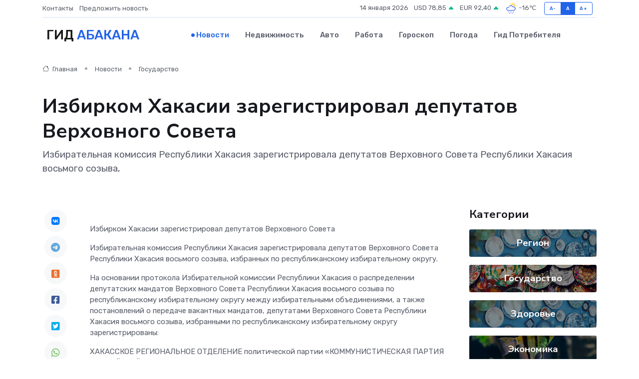

--- FILE ---
content_type: text/html; charset=UTF-8
request_url: https://abakan-gid.ru/news/gosudarstvo/izbirkom-hakasii-zaregistriroval-deputatov-verhovnogo-soveta.htm
body_size: 10010
content:
<!DOCTYPE html>
<html lang="ru">
<head>
	<meta charset="utf-8">
	<meta name="csrf-token" content="bXTbvyuGwyKDqQsyhdVr01TGLN5fN7P5WWL1pxVm">
    <meta http-equiv="X-UA-Compatible" content="IE=edge">
    <meta name="viewport" content="width=device-width, initial-scale=1">
    <title>Избирком Хакасии зарегистрировал депутатов Верховного Совета - новости Абакана</title>
    <meta name="description" property="description" content="Избирательная комиссия Республики Хакасия зарегистрировала депутатов Верховного Совета Республики Хакасия восьмого созыва,">
    
    <meta property="fb:pages" content="105958871990207" />
    <link rel="shortcut icon" type="image/x-icon" href="https://abakan-gid.ru/favicon.svg">
    <link rel="canonical" href="https://abakan-gid.ru/news/gosudarstvo/izbirkom-hakasii-zaregistriroval-deputatov-verhovnogo-soveta.htm">
    <link rel="preconnect" href="https://fonts.gstatic.com">
    <link rel="dns-prefetch" href="https://fonts.googleapis.com">
    <link rel="dns-prefetch" href="https://pagead2.googlesyndication.com">
    <link rel="dns-prefetch" href="https://res.cloudinary.com">
    <link href="https://fonts.googleapis.com/css2?family=Nunito+Sans:wght@400;700&family=Rubik:wght@400;500;700&display=swap" rel="stylesheet">
    <link rel="stylesheet" type="text/css" href="https://abakan-gid.ru/assets/font-awesome/css/all.min.css">
    <link rel="stylesheet" type="text/css" href="https://abakan-gid.ru/assets/bootstrap-icons/bootstrap-icons.css">
    <link rel="stylesheet" type="text/css" href="https://abakan-gid.ru/assets/tiny-slider/tiny-slider.css">
    <link rel="stylesheet" type="text/css" href="https://abakan-gid.ru/assets/glightbox/css/glightbox.min.css">
    <link rel="stylesheet" type="text/css" href="https://abakan-gid.ru/assets/plyr/plyr.css">
    <link id="style-switch" rel="stylesheet" type="text/css" href="https://abakan-gid.ru/assets/css/style.css">
    <link rel="stylesheet" type="text/css" href="https://abakan-gid.ru/assets/css/style2.css">

    <meta name="twitter:card" content="summary">
    <meta name="twitter:site" content="@mysite">
    <meta name="twitter:title" content="Избирком Хакасии зарегистрировал депутатов Верховного Совета - новости Абакана">
    <meta name="twitter:description" content="Избирательная комиссия Республики Хакасия зарегистрировала депутатов Верховного Совета Республики Хакасия восьмого созыва,">
    <meta name="twitter:creator" content="@mysite">
    <meta name="twitter:image:src" content="https://abakan-gid.ru/images/logo.gif">
    <meta name="twitter:domain" content="abakan-gid.ru">
    <meta name="twitter:card" content="summary_large_image" /><meta name="twitter:image" content="https://abakan-gid.ru/images/logo.gif">

    <meta property="og:url" content="http://abakan-gid.ru/news/gosudarstvo/izbirkom-hakasii-zaregistriroval-deputatov-verhovnogo-soveta.htm">
    <meta property="og:title" content="Избирком Хакасии зарегистрировал депутатов Верховного Совета - новости Абакана">
    <meta property="og:description" content="Избирательная комиссия Республики Хакасия зарегистрировала депутатов Верховного Совета Республики Хакасия восьмого созыва,">
    <meta property="og:type" content="website">
    <meta property="og:image" content="https://abakan-gid.ru/images/logo.gif">
    <meta property="og:locale" content="ru_RU">
    <meta property="og:site_name" content="Гид Абакана">
    

    <link rel="image_src" href="https://abakan-gid.ru/images/logo.gif" />

    <link rel="alternate" type="application/rss+xml" href="https://abakan-gid.ru/feed" title="Абакан: гид, новости, афиша">
        <script async src="https://pagead2.googlesyndication.com/pagead/js/adsbygoogle.js"></script>
    <script>
        (adsbygoogle = window.adsbygoogle || []).push({
            google_ad_client: "ca-pub-0899253526956684",
            enable_page_level_ads: true
        });
    </script>
        
    
    
    
    <script>if (window.top !== window.self) window.top.location.replace(window.self.location.href);</script>
    <script>if(self != top) { top.location=document.location;}</script>

<!-- Google tag (gtag.js) -->
<script async src="https://www.googletagmanager.com/gtag/js?id=G-71VQP5FD0J"></script>
<script>
  window.dataLayer = window.dataLayer || [];
  function gtag(){dataLayer.push(arguments);}
  gtag('js', new Date());

  gtag('config', 'G-71VQP5FD0J');
</script>
</head>
<body>
<script type="text/javascript" > (function(m,e,t,r,i,k,a){m[i]=m[i]||function(){(m[i].a=m[i].a||[]).push(arguments)}; m[i].l=1*new Date();k=e.createElement(t),a=e.getElementsByTagName(t)[0],k.async=1,k.src=r,a.parentNode.insertBefore(k,a)}) (window, document, "script", "https://mc.yandex.ru/metrika/tag.js", "ym"); ym(53663872, "init", {}); ym(86840228, "init", { clickmap:true, trackLinks:true, accurateTrackBounce:true, webvisor:true });</script> <noscript><div><img src="https://mc.yandex.ru/watch/53663872" style="position:absolute; left:-9999px;" alt="" /><img src="https://mc.yandex.ru/watch/86840228" style="position:absolute; left:-9999px;" alt="" /></div></noscript>
<script type="text/javascript">
    new Image().src = "//counter.yadro.ru/hit?r"+escape(document.referrer)+((typeof(screen)=="undefined")?"":";s"+screen.width+"*"+screen.height+"*"+(screen.colorDepth?screen.colorDepth:screen.pixelDepth))+";u"+escape(document.URL)+";h"+escape(document.title.substring(0,150))+";"+Math.random();
</script>
<!-- Rating@Mail.ru counter -->
<script type="text/javascript">
var _tmr = window._tmr || (window._tmr = []);
_tmr.push({id: "3138453", type: "pageView", start: (new Date()).getTime()});
(function (d, w, id) {
  if (d.getElementById(id)) return;
  var ts = d.createElement("script"); ts.type = "text/javascript"; ts.async = true; ts.id = id;
  ts.src = "https://top-fwz1.mail.ru/js/code.js";
  var f = function () {var s = d.getElementsByTagName("script")[0]; s.parentNode.insertBefore(ts, s);};
  if (w.opera == "[object Opera]") { d.addEventListener("DOMContentLoaded", f, false); } else { f(); }
})(document, window, "topmailru-code");
</script><noscript><div>
<img src="https://top-fwz1.mail.ru/counter?id=3138453;js=na" style="border:0;position:absolute;left:-9999px;" alt="Top.Mail.Ru" />
</div></noscript>
<!-- //Rating@Mail.ru counter -->

<header class="navbar-light navbar-sticky header-static">
    <div class="navbar-top d-none d-lg-block small">
        <div class="container">
            <div class="d-md-flex justify-content-between align-items-center my-1">
                <!-- Top bar left -->
                <ul class="nav">
                    <li class="nav-item">
                        <a class="nav-link ps-0" href="https://abakan-gid.ru/contacts">Контакты</a>
                    </li>
                    <li class="nav-item">
                        <a class="nav-link ps-0" href="https://abakan-gid.ru/sendnews">Предложить новость</a>
                    </li>
                    
                </ul>
                <!-- Top bar right -->
                <div class="d-flex align-items-center">
                    
                    <ul class="list-inline mb-0 text-center text-sm-end me-3">
						<li class="list-inline-item">
							<span>14 января 2026</span>
						</li>
                        <li class="list-inline-item">
                            <a class="nav-link px-0" href="https://abakan-gid.ru/currency">
                                <span>USD 78,85 <i class="bi bi-caret-up-fill text-success"></i></span>
                            </a>
						</li>
                        <li class="list-inline-item">
                            <a class="nav-link px-0" href="https://abakan-gid.ru/currency">
                                <span>EUR 92,40 <i class="bi bi-caret-up-fill text-success"></i></span>
                            </a>
						</li>
						<li class="list-inline-item">
                            <a class="nav-link px-0" href="https://abakan-gid.ru/pogoda">
                                <svg xmlns="http://www.w3.org/2000/svg" width="25" height="25" viewBox="0 0 30 30"><path fill="#315EFB" d="M18 26a1 1 0 1 0 0 2 1 1 0 0 0 0-2m-6 0a1 1 0 1 0 0 2 1 1 0 0 0 0-2m9-3a1 1 0 1 0 0 2 1 1 0 0 0 0-2m-6 0a1 1 0 1 0 0 2 1 1 0 0 0 0-2m-5 1a1 1 0 1 1-2 0 1 1 0 0 1 2 0zM0 0v30V0zm30 0v30V0zm-4.964 13.066a4.948 4.948 0 0 1 0 5.868A4.99 4.99 0 0 1 20.99 21H8.507a4.49 4.49 0 0 1-3.64-1.86 4.458 4.458 0 0 1 0-5.281A4.491 4.491 0 0 1 8.506 12c.686 0 1.37.159 1.996.473a.5.5 0 0 1 .16.766l-.33.399a.502.502 0 0 1-.598.132 2.976 2.976 0 0 0-3.346.608 3.007 3.007 0 0 0 .334 4.532c.527.396 1.177.59 1.836.59H20.94a3.54 3.54 0 0 0 2.163-.711 3.497 3.497 0 0 0 1.358-3.206 3.45 3.45 0 0 0-.706-1.727A3.486 3.486 0 0 0 20.99 12.5c-.07 0-.138.016-.208.02-.328.02-.645.085-.947.192a.496.496 0 0 1-.63-.287 4.637 4.637 0 0 0-.445-.874 4.495 4.495 0 0 0-.584-.733A4.461 4.461 0 0 0 14.998 9.5a4.46 4.46 0 0 0-3.177 1.318 2.326 2.326 0 0 0-.135.147.5.5 0 0 1-.592.131 5.78 5.78 0 0 0-.453-.19.5.5 0 0 1-.21-.79A5.97 5.97 0 0 1 14.998 8a5.97 5.97 0 0 1 4.237 1.757c.398.399.704.85.966 1.319.262-.042.525-.076.79-.076a4.99 4.99 0 0 1 4.045 2.066zM0 0v30V0zm30 0v30V0z"></path><path fill="#FFC000" d="M25.335 3.313a.5.5 0 0 0-.708 0l-1.414 1.414a.5.5 0 0 0 0 .707l.354.353a.5.5 0 0 0 .707 0l1.413-1.414a.5.5 0 0 0 0-.707l-.352-.353zm-10.958 0a.5.5 0 0 0-.708 0l-.353.353a.5.5 0 0 0 0 .707l1.414 1.414a.5.5 0 0 0 .707 0l.354-.353a.5.5 0 0 0 0-.707l-1.414-1.414zM25.501 8.75a.5.5 0 0 0-.5.5v.5a.5.5 0 0 0 .5.5h2a.5.5 0 0 0 .499-.5v-.5a.5.5 0 0 0-.5-.5h-2zM19.25 1a.5.5 0 0 0-.499.5v2a.5.5 0 0 0 .5.5h.5a.5.5 0 0 0 .5-.5v-2a.5.5 0 0 0-.5-.5h-.5zm-3.98 7.025C15.883 6.268 17.536 5 19.5 5A4.5 4.5 0 0 1 24 9.5c0 .784-.22 1.511-.572 2.153a4.997 4.997 0 0 0-1.406-.542A2.976 2.976 0 0 0 22.5 9.5c0-1.655-1.346-3-3-3a3 3 0 0 0-2.74 1.791 5.994 5.994 0 0 0-1.49-.266zM0 0v30V0zm30 0v30V0z"></path></svg>
                                <span>-16&#8451;</span>
                            </a>
						</li>
					</ul>

                    <!-- Font size accessibility START -->
                    <div class="btn-group me-2" role="group" aria-label="font size changer">
                        <input type="radio" class="btn-check" name="fntradio" id="font-sm">
                        <label class="btn btn-xs btn-outline-primary mb-0" for="font-sm">A-</label>

                        <input type="radio" class="btn-check" name="fntradio" id="font-default" checked>
                        <label class="btn btn-xs btn-outline-primary mb-0" for="font-default">A</label>

                        <input type="radio" class="btn-check" name="fntradio" id="font-lg">
                        <label class="btn btn-xs btn-outline-primary mb-0" for="font-lg">A+</label>
                    </div>

                    
                </div>
            </div>
            <!-- Divider -->
            <div class="border-bottom border-2 border-primary opacity-1"></div>
        </div>
    </div>

    <!-- Logo Nav START -->
    <nav class="navbar navbar-expand-lg">
        <div class="container">
            <!-- Logo START -->
            <a class="navbar-brand" href="https://abakan-gid.ru" style="text-align: end;">
                
                			<span class="ms-2 fs-3 text-uppercase fw-normal">Гид <span style="color: #2163e8;">Абакана</span></span>
                            </a>
            <!-- Logo END -->

            <!-- Responsive navbar toggler -->
            <button class="navbar-toggler ms-auto" type="button" data-bs-toggle="collapse"
                data-bs-target="#navbarCollapse" aria-controls="navbarCollapse" aria-expanded="false"
                aria-label="Toggle navigation">
                <span class="text-body h6 d-none d-sm-inline-block">Menu</span>
                <span class="navbar-toggler-icon"></span>
            </button>

            <!-- Main navbar START -->
            <div class="collapse navbar-collapse" id="navbarCollapse">
                <ul class="navbar-nav navbar-nav-scroll mx-auto">
                                        <li class="nav-item"> <a class="nav-link active" href="https://abakan-gid.ru/news">Новости</a></li>
                                        <li class="nav-item"> <a class="nav-link" href="https://abakan-gid.ru/realty">Недвижимость</a></li>
                                        <li class="nav-item"> <a class="nav-link" href="https://abakan-gid.ru/auto">Авто</a></li>
                                        <li class="nav-item"> <a class="nav-link" href="https://abakan-gid.ru/job">Работа</a></li>
                                        <li class="nav-item"> <a class="nav-link" href="https://abakan-gid.ru/horoscope">Гороскоп</a></li>
                                        <li class="nav-item"> <a class="nav-link" href="https://abakan-gid.ru/pogoda">Погода</a></li>
                                        <li class="nav-item"> <a class="nav-link" href="https://abakan-gid.ru/poleznoe">Гид потребителя</a></li>
                                    </ul>
            </div>
            <!-- Main navbar END -->

            
        </div>
    </nav>
    <!-- Logo Nav END -->
</header>
    <main>
        <!-- =======================
                Main content START -->
        <section class="pt-3 pb-lg-5">
            <div class="container" data-sticky-container>
                <div class="row">
                    <!-- Main Post START -->
                    <div class="col-lg-9">
                        <!-- Categorie Detail START -->
                        <div class="mb-4">
							<nav aria-label="breadcrumb" itemscope itemtype="http://schema.org/BreadcrumbList">
								<ol class="breadcrumb breadcrumb-dots">
									<li class="breadcrumb-item" itemprop="itemListElement" itemscope itemtype="http://schema.org/ListItem">
										<meta itemprop="name" content="Гид Абакана">
										<meta itemprop="position" content="1">
										<meta itemprop="item" content="https://abakan-gid.ru">
										<a itemprop="url" href="https://abakan-gid.ru">
										<i class="bi bi-house me-1"></i> Главная
										</a>
									</li>
									<li class="breadcrumb-item" itemprop="itemListElement" itemscope itemtype="http://schema.org/ListItem">
										<meta itemprop="name" content="Новости">
										<meta itemprop="position" content="2">
										<meta itemprop="item" content="https://abakan-gid.ru/news">
										<a itemprop="url" href="https://abakan-gid.ru/news"> Новости</a>
									</li>
									<li class="breadcrumb-item" aria-current="page" itemprop="itemListElement" itemscope itemtype="http://schema.org/ListItem">
										<meta itemprop="name" content="Государство">
										<meta itemprop="position" content="3">
										<meta itemprop="item" content="https://abakan-gid.ru/news/gosudarstvo">
										<a itemprop="url" href="https://abakan-gid.ru/news/gosudarstvo"> Государство</a>
									</li>
									<li aria-current="page" itemprop="itemListElement" itemscope itemtype="http://schema.org/ListItem">
									<meta itemprop="name" content="Избирком Хакасии зарегистрировал депутатов Верховного Совета">
									<meta itemprop="position" content="4" />
									<meta itemprop="item" content="https://abakan-gid.ru/news/gosudarstvo/izbirkom-hakasii-zaregistriroval-deputatov-verhovnogo-soveta.htm">
									</li>
								</ol>
							</nav>
						
                        </div>
                    </div>
                </div>
                <div class="row align-items-center">
                                                        <!-- Content -->
                    <div class="col-md-12 mt-4 mt-md-0">
                                            <h1 class="display-6">Избирком Хакасии зарегистрировал депутатов Верховного Совета</h1>
                        <p class="lead">Избирательная комиссия Республики Хакасия зарегистрировала депутатов Верховного Совета Республики Хакасия восьмого созыва,</p>
                    </div>
				                                    </div>
            </div>
        </section>
        <!-- =======================
        Main START -->
        <section class="pt-0">
            <div class="container position-relative" data-sticky-container>
                <div class="row">
                    <!-- Left sidebar START -->
                    <div class="col-md-1">
                        <div class="text-start text-lg-center mb-5" data-sticky data-margin-top="80" data-sticky-for="767">
                            <style>
                                .fa-vk::before {
                                    color: #07f;
                                }
                                .fa-telegram::before {
                                    color: #64a9dc;
                                }
                                .fa-facebook-square::before {
                                    color: #3b5998;
                                }
                                .fa-odnoklassniki-square::before {
                                    color: #eb722e;
                                }
                                .fa-twitter-square::before {
                                    color: #00aced;
                                }
                                .fa-whatsapp::before {
                                    color: #65bc54;
                                }
                                .fa-viber::before {
                                    color: #7b519d;
                                }
                                .fa-moimir svg {
                                    background-color: #168de2;
                                    height: 18px;
                                    width: 18px;
                                    background-size: 18px 18px;
                                    border-radius: 4px;
                                    margin-bottom: 2px;
                                }
                            </style>
                            <ul class="nav text-white-force">
                                <li class="nav-item">
                                    <a class="nav-link icon-md rounded-circle m-1 p-0 fs-5 bg-light" href="https://vk.com/share.php?url=https://abakan-gid.ru/news/gosudarstvo/izbirkom-hakasii-zaregistriroval-deputatov-verhovnogo-soveta.htm&title=Избирком Хакасии зарегистрировал депутатов Верховного Совета - новости Абакана&utm_source=share" rel="nofollow" target="_blank">
                                        <i class="fab fa-vk align-middle text-body"></i>
                                    </a>
                                </li>
                                <li class="nav-item">
                                    <a class="nav-link icon-md rounded-circle m-1 p-0 fs-5 bg-light" href="https://t.me/share/url?url=https://abakan-gid.ru/news/gosudarstvo/izbirkom-hakasii-zaregistriroval-deputatov-verhovnogo-soveta.htm&text=Избирком Хакасии зарегистрировал депутатов Верховного Совета - новости Абакана&utm_source=share" rel="nofollow" target="_blank">
                                        <i class="fab fa-telegram align-middle text-body"></i>
                                    </a>
                                </li>
                                <li class="nav-item">
                                    <a class="nav-link icon-md rounded-circle m-1 p-0 fs-5 bg-light" href="https://connect.ok.ru/offer?url=https://abakan-gid.ru/news/gosudarstvo/izbirkom-hakasii-zaregistriroval-deputatov-verhovnogo-soveta.htm&title=Избирком Хакасии зарегистрировал депутатов Верховного Совета - новости Абакана&utm_source=share" rel="nofollow" target="_blank">
                                        <i class="fab fa-odnoklassniki-square align-middle text-body"></i>
                                    </a>
                                </li>
                                <li class="nav-item">
                                    <a class="nav-link icon-md rounded-circle m-1 p-0 fs-5 bg-light" href="https://www.facebook.com/sharer.php?src=sp&u=https://abakan-gid.ru/news/gosudarstvo/izbirkom-hakasii-zaregistriroval-deputatov-verhovnogo-soveta.htm&title=Избирком Хакасии зарегистрировал депутатов Верховного Совета - новости Абакана&utm_source=share" rel="nofollow" target="_blank">
                                        <i class="fab fa-facebook-square align-middle text-body"></i>
                                    </a>
                                </li>
                                <li class="nav-item">
                                    <a class="nav-link icon-md rounded-circle m-1 p-0 fs-5 bg-light" href="https://twitter.com/intent/tweet?text=Избирком Хакасии зарегистрировал депутатов Верховного Совета - новости Абакана&url=https://abakan-gid.ru/news/gosudarstvo/izbirkom-hakasii-zaregistriroval-deputatov-verhovnogo-soveta.htm&utm_source=share" rel="nofollow" target="_blank">
                                        <i class="fab fa-twitter-square align-middle text-body"></i>
                                    </a>
                                </li>
                                <li class="nav-item">
                                    <a class="nav-link icon-md rounded-circle m-1 p-0 fs-5 bg-light" href="https://api.whatsapp.com/send?text=Избирком Хакасии зарегистрировал депутатов Верховного Совета - новости Абакана https://abakan-gid.ru/news/gosudarstvo/izbirkom-hakasii-zaregistriroval-deputatov-verhovnogo-soveta.htm&utm_source=share" rel="nofollow" target="_blank">
                                        <i class="fab fa-whatsapp align-middle text-body"></i>
                                    </a>
                                </li>
                                <li class="nav-item">
                                    <a class="nav-link icon-md rounded-circle m-1 p-0 fs-5 bg-light" href="viber://forward?text=Избирком Хакасии зарегистрировал депутатов Верховного Совета - новости Абакана https://abakan-gid.ru/news/gosudarstvo/izbirkom-hakasii-zaregistriroval-deputatov-verhovnogo-soveta.htm&utm_source=share" rel="nofollow" target="_blank">
                                        <i class="fab fa-viber align-middle text-body"></i>
                                    </a>
                                </li>
                                <li class="nav-item">
                                    <a class="nav-link icon-md rounded-circle m-1 p-0 fs-5 bg-light" href="https://connect.mail.ru/share?url=https://abakan-gid.ru/news/gosudarstvo/izbirkom-hakasii-zaregistriroval-deputatov-verhovnogo-soveta.htm&title=Избирком Хакасии зарегистрировал депутатов Верховного Совета - новости Абакана&utm_source=share" rel="nofollow" target="_blank">
                                        <i class="fab fa-moimir align-middle text-body"><svg viewBox='0 0 24 24' xmlns='http://www.w3.org/2000/svg'><path d='M8.889 9.667a1.333 1.333 0 100-2.667 1.333 1.333 0 000 2.667zm6.222 0a1.333 1.333 0 100-2.667 1.333 1.333 0 000 2.667zm4.77 6.108l-1.802-3.028a.879.879 0 00-1.188-.307.843.843 0 00-.313 1.166l.214.36a6.71 6.71 0 01-4.795 1.996 6.711 6.711 0 01-4.792-1.992l.217-.364a.844.844 0 00-.313-1.166.878.878 0 00-1.189.307l-1.8 3.028a.844.844 0 00.312 1.166.88.88 0 001.189-.307l.683-1.147a8.466 8.466 0 005.694 2.18 8.463 8.463 0 005.698-2.184l.685 1.151a.873.873 0 001.189.307.844.844 0 00.312-1.166z' fill='#FFF' fill-rule='evenodd'/></svg></i>
                                    </a>
                                </li>
                                
                            </ul>
                        </div>
                    </div>
                    <!-- Left sidebar END -->

                    <!-- Main Content START -->
                    <div class="col-md-10 col-lg-8 mb-5">
                        <div class="mb-4">
                                                    </div>
                        <div itemscope itemtype="http://schema.org/NewsArticle">
                            <meta itemprop="headline" content="Избирком Хакасии зарегистрировал депутатов Верховного Совета">
                            <meta itemprop="identifier" content="https://abakan-gid.ru/8395329">
                            <span itemprop="articleBody"><p>  Избирком Хакасии зарегистрировал депутатов Верховного Совета  </p> <p>  Избирательная комиссия Республики Хакасия зарегистрировала депутатов Верховного Совета Республики Хакасия восьмого созыва, избранных по республиканскому избирательному округу.  </p> <p> На основании протокола Избирательной комиссии Республики Хакасия о распределении депутатских мандатов Верховного Совета Республики Хакасия восьмого созыва по республиканскому избирательному округу между избирательными объединениями, а также постановлений о передаче вакантных мандатов, депутатами Верховного Совета Республики Хакасия восьмого созыва, избранными по республиканскому избирательному округу зарегистрированы: </p> <p>  ХАКАССКОЕ РЕГИОНАЛЬНОЕ ОТДЕЛЕНИЕ политической партии &laquo;КОММУНИСТИЧЕСКАЯ ПАРТИЯ РОССИЙСКОЙ ФЕДЕРАЦИИ&raquo;:  </p> <p> 1.  Штыгашев Владимир Николаевич; 
										
											
											

										

							    		



</p> <p> 2.  Земцов Олег Александрович; </p> <p> 3.  Кожевникова Галина Михайловна; </p> <p> 4.  Грошев Виталий Борисович; </p> <p> 5.  Попияков Федор Иванович; </p> <p> 6.  Назаренко Григорий Николаевич; </p> <p> 7.  Кауфман Людмила Александровна; </p> <p> 8.  Миягашев Александр Николаевич; </p> <p> 9.  Разварина Оксана Владимировна; </p> <p> 10. Шулбаев Василий Иванович; </p> <p> 11.  Янусик Татьяна Петровна; </p> <p> 12.  Кулешов Евгений Игоревич. </p> <p>  Хакасское региональное отделение Всероссийской политической партии «ЕДИНАЯ РОССИЯ»:  </p> <p> 1. Сокол Сергей Михайлович; </p> <p> 2.  Краснова Татьяна Григорьевна; </p> <p> 3.  Стрельников Алексей Сергеевич; </p> <p> 4.  Кочергина Анастасия Валерьевна; </p> <p> 5.  Бочарова Татьяна Владимировна; </p> <p> 6.  Пащенко Александр Сергеевич; </p> <p> 7.  Жуков Александр Аркадьевич; </p> <p> 8.  Ермолюк Виталий Валерьевич; </p> <p> 9.  Летуев Константин Всеволодович; </p> <p> 10.  Дьяченко Алексей Александрович; </p> <p> 11.   Воронин Петр Иванович. </p> <p>  Хакасское региональное отделение Политической партии ЛДПР &ndash; Либерально-демократической партии России:  </p> <p> 1.  Молчанов Михаил Александрович; </p> <p> 2.  Хаврон Ярослав Геннадьевич. </p> <p> Отдел общественных связей и информации ИК РХ <br> 23-94-37 </p></span>
                        </div>
                                                                        <div><a href="http://www.khakas.izbirkom.ru/news/4062/" target="_blank" rel="author">Источник</a></div>
                                                                        <div class="col-12 mt-3"><a href="https://abakan-gid.ru/sendnews">Предложить новость</a></div>
                        <div class="col-12 mt-5">
                            <h2 class="my-3">Последние новости</h2>
                            <div class="row gy-4">
                                <!-- Card item START -->
<div class="col-sm-6">
    <div class="card" itemscope="" itemtype="http://schema.org/BlogPosting">
        <!-- Card img -->
        <div class="position-relative">
                        <img class="card-img" src="https://res.cloudinary.com/do10lj2hb/image/upload/c_fill,w_420,h_315,q_auto,g_face/fiifygdxbmw18sj1flpn" alt="Источник питания и его тайная жизнь: что происходит “внутри”, пока мы нажимаем кнопку" itemprop="image">
                    </div>
        <div class="card-body px-0 pt-3" itemprop="name">
            <h4 class="card-title" itemprop="headline"><a href="https://abakan-gid.ru/news/ekonomika/istochnik-pitaniya-i-ego-taynaya-zhizn-chto-proishodit-vnutri-poka-my-nazhimaem-knopku.htm"
                    class="btn-link text-reset fw-bold" itemprop="url">Источник питания и его тайная жизнь: что происходит “внутри”, пока мы нажимаем кнопку</a></h4>
            <p class="card-text" itemprop="articleBody">Каждый раз, когда мы включаем устройство, кажется, будто происходит магия: вспыхивает экран, оживает техника. Но за этим мгновением скрыта сложная и почти поэтическая работа источника питания — сердца любого электронного организма.</p>
        </div>
        <meta itemprop="author" content="Редактор"/>
        <meta itemscope itemprop="mainEntityOfPage" itemType="https://schema.org/WebPage" itemid="https://abakan-gid.ru/news/ekonomika/istochnik-pitaniya-i-ego-taynaya-zhizn-chto-proishodit-vnutri-poka-my-nazhimaem-knopku.htm"/>
        <meta itemprop="dateModified" content="2025-12-19"/>
        <meta itemprop="datePublished" content="2025-12-19"/>
    </div>
</div>
<!-- Card item END -->
<!-- Card item START -->
<div class="col-sm-6">
    <div class="card" itemscope="" itemtype="http://schema.org/BlogPosting">
        <!-- Card img -->
        <div class="position-relative">
                        <img class="card-img" src="https://res.cloudinary.com/do10lj2hb/image/upload/c_fill,w_420,h_315,q_auto,g_face/qizshnv2muydpmdzflxh" alt="Как перепады напряжения убивают электронные платы и что делать для их спасения" itemprop="image">
                    </div>
        <div class="card-body px-0 pt-3" itemprop="name">
            <h4 class="card-title" itemprop="headline"><a href="https://abakan-gid.ru/news/ekonomika/kak-perepady-napryazheniya-ubivayut-elektronnye-platy-i-chto-delat-dlya-ih-spaseniya.htm"
                    class="btn-link text-reset fw-bold" itemprop="url">Как перепады напряжения убивают электронные платы и что делать для их спасения</a></h4>
            <p class="card-text" itemprop="articleBody">Разбираемся, почему электроника особенно уязвима к скачкам в сети и какие меры реально работают для защиты</p>
        </div>
        <meta itemprop="author" content="Редактор"/>
        <meta itemscope itemprop="mainEntityOfPage" itemType="https://schema.org/WebPage" itemid="https://abakan-gid.ru/news/ekonomika/kak-perepady-napryazheniya-ubivayut-elektronnye-platy-i-chto-delat-dlya-ih-spaseniya.htm"/>
        <meta itemprop="dateModified" content="2025-09-24"/>
        <meta itemprop="datePublished" content="2025-09-24"/>
    </div>
</div>
<!-- Card item END -->
<!-- Card item START -->
<div class="col-sm-6">
    <div class="card" itemscope="" itemtype="http://schema.org/BlogPosting">
        <!-- Card img -->
        <div class="position-relative">
                        <img class="card-img" src="https://res.cloudinary.com/do10lj2hb/image/upload/c_fill,w_420,h_315,q_auto,g_face/kgov8gyx9welhhlmbz4k" alt="Почему важно молиться за усопших — православный взгляд на поминовение | Требы об упокоении" itemprop="image">
                    </div>
        <div class="card-body px-0 pt-3" itemprop="name">
            <h4 class="card-title" itemprop="headline"><a href="https://abakan-gid.ru/news/ekonomika/pochemu-vazhno-molitsya-za-usopshih-pravoslavnyy-vzglyad-na-pominovenie-treby-ob-upokoenii.htm"
                    class="btn-link text-reset fw-bold" itemprop="url">Почему важно молиться за усопших — православный взгляд на поминовение | Требы об упокоении</a></h4>
            <p class="card-text" itemprop="articleBody">Узнайте, зачем православные молятся за усопших, в чем духовный смысл таких молитв, и как подать записку об упокоении онлайн через монастырь.</p>
        </div>
        <meta itemprop="author" content="Редактор"/>
        <meta itemscope itemprop="mainEntityOfPage" itemType="https://schema.org/WebPage" itemid="https://abakan-gid.ru/news/ekonomika/pochemu-vazhno-molitsya-za-usopshih-pravoslavnyy-vzglyad-na-pominovenie-treby-ob-upokoenii.htm"/>
        <meta itemprop="dateModified" content="2025-07-03"/>
        <meta itemprop="datePublished" content="2025-07-03"/>
    </div>
</div>
<!-- Card item END -->
<!-- Card item START -->
<div class="col-sm-6">
    <div class="card" itemscope="" itemtype="http://schema.org/BlogPosting">
        <!-- Card img -->
        <div class="position-relative">
            <img class="card-img" src="https://res.cloudinary.com/di7jztv5p/image/upload/c_fill,w_420,h_315,q_auto,g_face/gqei5n34zp6qzkg1iovk" alt="Когда скидки превращаются в ловушку: как маркетологи учат нас тратить" itemprop="image">
        </div>
        <div class="card-body px-0 pt-3" itemprop="name">
            <h4 class="card-title" itemprop="headline"><a href="https://ulan-ude-city.ru/news/ekonomika/kogda-skidki-prevraschayutsya-v-lovushku-kak-marketologi-uchat-nas-tratit.htm" class="btn-link text-reset fw-bold" itemprop="url">Когда скидки превращаются в ловушку: как маркетологи учат нас тратить</a></h4>
            <p class="card-text" itemprop="articleBody">Почему “-50% только сегодня” не всегда значит выгоду, как скидки играют на эмоциях и почему даже рациональные люди становятся жертвами маркетинговых трюков.</p>
        </div>
        <meta itemprop="author" content="Редактор"/>
        <meta itemscope itemprop="mainEntityOfPage" itemType="https://schema.org/WebPage" itemid="https://ulan-ude-city.ru/news/ekonomika/kogda-skidki-prevraschayutsya-v-lovushku-kak-marketologi-uchat-nas-tratit.htm"/>
        <meta itemprop="dateModified" content="2026-01-14"/>
        <meta itemprop="datePublished" content="2026-01-14"/>
    </div>
</div>
<!-- Card item END -->
                            </div>
                        </div>
						<div class="col-12 bg-primary bg-opacity-10 p-2 mt-3 rounded">
							На этом сайте представлены актуальные варианты, чтобы <a href="https://sergiev-posad-gid.ru/realty">снять квартиру в Сергиевом Посаде</a> на выгодных условиях
						</div>
                        <!-- Comments START -->
                        <div class="mt-5">
                            <h3>Комментарии (0)</h3>
                        </div>
                        <!-- Comments END -->
                        <!-- Reply START -->
                        <div>
                            <h3>Добавить комментарий</h3>
                            <small>Ваш email не публикуется. Обязательные поля отмечены *</small>
                            <form class="row g-3 mt-2">
                                <div class="col-md-6">
                                    <label class="form-label">Имя *</label>
                                    <input type="text" class="form-control" aria-label="First name">
                                </div>
                                <div class="col-md-6">
                                    <label class="form-label">Email *</label>
                                    <input type="email" class="form-control">
                                </div>
                                <div class="col-12">
                                    <label class="form-label">Текст комментария *</label>
                                    <textarea class="form-control" rows="3"></textarea>
                                </div>
                                <div class="col-12">
                                    <button type="submit" class="btn btn-primary">Оставить комментарий</button>
                                </div>
                            </form>
                        </div>
                        <!-- Reply END -->
                    </div>
                    <!-- Main Content END -->
                    <!-- Right sidebar START -->
                    <div class="col-lg-3 d-none d-lg-block">
                        <div data-sticky data-margin-top="80" data-sticky-for="991">
                            <!-- Categories -->
                            <div>
                                <h4 class="mb-3">Категории</h4>
                                                                    <!-- Category item -->
                                    <div class="text-center mb-3 card-bg-scale position-relative overflow-hidden rounded"
                                        style="background-image:url(https://abakan-gid.ru/assets/images/blog/4by3/02.jpg); background-position: center left; background-size: cover;">
                                        <div class="bg-dark-overlay-4 p-3">
                                            <a href="https://abakan-gid.ru/news/region"
                                                class="stretched-link btn-link fw-bold text-white h5">Регион</a>
                                        </div>
                                    </div>
                                                                    <!-- Category item -->
                                    <div class="text-center mb-3 card-bg-scale position-relative overflow-hidden rounded"
                                        style="background-image:url(https://abakan-gid.ru/assets/images/blog/4by3/04.jpg); background-position: center left; background-size: cover;">
                                        <div class="bg-dark-overlay-4 p-3">
                                            <a href="https://abakan-gid.ru/news/gosudarstvo"
                                                class="stretched-link btn-link fw-bold text-white h5">Государство</a>
                                        </div>
                                    </div>
                                                                    <!-- Category item -->
                                    <div class="text-center mb-3 card-bg-scale position-relative overflow-hidden rounded"
                                        style="background-image:url(https://abakan-gid.ru/assets/images/blog/4by3/02.jpg); background-position: center left; background-size: cover;">
                                        <div class="bg-dark-overlay-4 p-3">
                                            <a href="https://abakan-gid.ru/news/zdorove"
                                                class="stretched-link btn-link fw-bold text-white h5">Здоровье</a>
                                        </div>
                                    </div>
                                                                    <!-- Category item -->
                                    <div class="text-center mb-3 card-bg-scale position-relative overflow-hidden rounded"
                                        style="background-image:url(https://abakan-gid.ru/assets/images/blog/4by3/06.jpg); background-position: center left; background-size: cover;">
                                        <div class="bg-dark-overlay-4 p-3">
                                            <a href="https://abakan-gid.ru/news/ekonomika"
                                                class="stretched-link btn-link fw-bold text-white h5">Экономика</a>
                                        </div>
                                    </div>
                                                                    <!-- Category item -->
                                    <div class="text-center mb-3 card-bg-scale position-relative overflow-hidden rounded"
                                        style="background-image:url(https://abakan-gid.ru/assets/images/blog/4by3/07.jpg); background-position: center left; background-size: cover;">
                                        <div class="bg-dark-overlay-4 p-3">
                                            <a href="https://abakan-gid.ru/news/politika"
                                                class="stretched-link btn-link fw-bold text-white h5">Политика</a>
                                        </div>
                                    </div>
                                                                    <!-- Category item -->
                                    <div class="text-center mb-3 card-bg-scale position-relative overflow-hidden rounded"
                                        style="background-image:url(https://abakan-gid.ru/assets/images/blog/4by3/09.jpg); background-position: center left; background-size: cover;">
                                        <div class="bg-dark-overlay-4 p-3">
                                            <a href="https://abakan-gid.ru/news/nauka-i-obrazovanie"
                                                class="stretched-link btn-link fw-bold text-white h5">Наука и Образование</a>
                                        </div>
                                    </div>
                                                                    <!-- Category item -->
                                    <div class="text-center mb-3 card-bg-scale position-relative overflow-hidden rounded"
                                        style="background-image:url(https://abakan-gid.ru/assets/images/blog/4by3/02.jpg); background-position: center left; background-size: cover;">
                                        <div class="bg-dark-overlay-4 p-3">
                                            <a href="https://abakan-gid.ru/news/proisshestviya"
                                                class="stretched-link btn-link fw-bold text-white h5">Происшествия</a>
                                        </div>
                                    </div>
                                                                    <!-- Category item -->
                                    <div class="text-center mb-3 card-bg-scale position-relative overflow-hidden rounded"
                                        style="background-image:url(https://abakan-gid.ru/assets/images/blog/4by3/07.jpg); background-position: center left; background-size: cover;">
                                        <div class="bg-dark-overlay-4 p-3">
                                            <a href="https://abakan-gid.ru/news/religiya"
                                                class="stretched-link btn-link fw-bold text-white h5">Религия</a>
                                        </div>
                                    </div>
                                                                    <!-- Category item -->
                                    <div class="text-center mb-3 card-bg-scale position-relative overflow-hidden rounded"
                                        style="background-image:url(https://abakan-gid.ru/assets/images/blog/4by3/04.jpg); background-position: center left; background-size: cover;">
                                        <div class="bg-dark-overlay-4 p-3">
                                            <a href="https://abakan-gid.ru/news/kultura"
                                                class="stretched-link btn-link fw-bold text-white h5">Культура</a>
                                        </div>
                                    </div>
                                                                    <!-- Category item -->
                                    <div class="text-center mb-3 card-bg-scale position-relative overflow-hidden rounded"
                                        style="background-image:url(https://abakan-gid.ru/assets/images/blog/4by3/04.jpg); background-position: center left; background-size: cover;">
                                        <div class="bg-dark-overlay-4 p-3">
                                            <a href="https://abakan-gid.ru/news/sport"
                                                class="stretched-link btn-link fw-bold text-white h5">Спорт</a>
                                        </div>
                                    </div>
                                                                    <!-- Category item -->
                                    <div class="text-center mb-3 card-bg-scale position-relative overflow-hidden rounded"
                                        style="background-image:url(https://abakan-gid.ru/assets/images/blog/4by3/01.jpg); background-position: center left; background-size: cover;">
                                        <div class="bg-dark-overlay-4 p-3">
                                            <a href="https://abakan-gid.ru/news/obschestvo"
                                                class="stretched-link btn-link fw-bold text-white h5">Общество</a>
                                        </div>
                                    </div>
                                                            </div>
                        </div>
                    </div>
                    <!-- Right sidebar END -->
                </div>
        </section>
    </main>
<footer class="bg-dark pt-5">
    
    <!-- Footer copyright START -->
    <div class="bg-dark-overlay-3 mt-5">
        <div class="container">
            <div class="row align-items-center justify-content-md-between py-4">
                <div class="col-md-6">
                    <!-- Copyright -->
                    <div class="text-center text-md-start text-primary-hover text-muted">
                        &#169;2026 Абакан. Все права защищены.
                    </div>
                </div>
                
            </div>
        </div>
    </div>
    <!-- Footer copyright END -->
    <script type="application/ld+json">
        {"@context":"https:\/\/schema.org","@type":"Organization","name":"\u0410\u0431\u0430\u043a\u0430\u043d - \u0433\u0438\u0434, \u043d\u043e\u0432\u043e\u0441\u0442\u0438, \u0430\u0444\u0438\u0448\u0430","url":"https:\/\/abakan-gid.ru","sameAs":["https:\/\/vk.com\/public208023129","https:\/\/t.me\/abakan_gid"]}
    </script>
</footer>
<!-- Back to top -->
<div class="back-top"><i class="bi bi-arrow-up-short"></i></div>
<script src="https://abakan-gid.ru/assets/bootstrap/js/bootstrap.bundle.min.js"></script>
<script src="https://abakan-gid.ru/assets/tiny-slider/tiny-slider.js"></script>
<script src="https://abakan-gid.ru/assets/sticky-js/sticky.min.js"></script>
<script src="https://abakan-gid.ru/assets/glightbox/js/glightbox.min.js"></script>
<script src="https://abakan-gid.ru/assets/plyr/plyr.js"></script>
<script src="https://abakan-gid.ru/assets/js/functions.js"></script>
<script src="https://yastatic.net/share2/share.js" async></script>
<script defer src="https://static.cloudflareinsights.com/beacon.min.js/vcd15cbe7772f49c399c6a5babf22c1241717689176015" integrity="sha512-ZpsOmlRQV6y907TI0dKBHq9Md29nnaEIPlkf84rnaERnq6zvWvPUqr2ft8M1aS28oN72PdrCzSjY4U6VaAw1EQ==" data-cf-beacon='{"version":"2024.11.0","token":"b987a210d5fa411298ab47046432c30e","r":1,"server_timing":{"name":{"cfCacheStatus":true,"cfEdge":true,"cfExtPri":true,"cfL4":true,"cfOrigin":true,"cfSpeedBrain":true},"location_startswith":null}}' crossorigin="anonymous"></script>
</body>
</html>


--- FILE ---
content_type: text/html; charset=utf-8
request_url: https://www.google.com/recaptcha/api2/aframe
body_size: 266
content:
<!DOCTYPE HTML><html><head><meta http-equiv="content-type" content="text/html; charset=UTF-8"></head><body><script nonce="ryR5ugc5oRbCA9h2YOKQIQ">/** Anti-fraud and anti-abuse applications only. See google.com/recaptcha */ try{var clients={'sodar':'https://pagead2.googlesyndication.com/pagead/sodar?'};window.addEventListener("message",function(a){try{if(a.source===window.parent){var b=JSON.parse(a.data);var c=clients[b['id']];if(c){var d=document.createElement('img');d.src=c+b['params']+'&rc='+(localStorage.getItem("rc::a")?sessionStorage.getItem("rc::b"):"");window.document.body.appendChild(d);sessionStorage.setItem("rc::e",parseInt(sessionStorage.getItem("rc::e")||0)+1);localStorage.setItem("rc::h",'1768362398989');}}}catch(b){}});window.parent.postMessage("_grecaptcha_ready", "*");}catch(b){}</script></body></html>

--- FILE ---
content_type: text/css
request_url: https://abakan-gid.ru/assets/tiny-slider/tiny-slider.css
body_size: 344
content:
.tns-outer{padding:0 !important}.tns-outer [hidden]{display:none !important}.tns-outer [aria-controls],.tns-outer [data-action]{cursor:pointer}.tns-slider{-webkit-transition:all 0s;-moz-transition:all 0s;transition:all 0s}.tns-slider>.tns-item{-webkit-box-sizing:border-box;-moz-box-sizing:border-box;box-sizing:border-box}.tns-horizontal.tns-subpixel{white-space:nowrap}.tns-horizontal.tns-subpixel>.tns-item{display:inline-block;vertical-align:top;white-space:normal}.tns-horizontal.tns-no-subpixel:after{content:'';display:table;clear:both}.tns-horizontal.tns-no-subpixel>.tns-item{float:left}.tns-horizontal.tns-carousel.tns-no-subpixel>.tns-item{margin-right:-100%}.tns-no-calc{position:relative;left:0}.tns-gallery{position:relative;left:0;min-height:1px}.tns-gallery>.tns-item{position:absolute;left:-100%;-webkit-transition:transform 0s, opacity 0s;-moz-transition:transform 0s, opacity 0s;transition:transform 0s, opacity 0s}.tns-gallery>.tns-slide-active{position:relative;left:auto !important}.tns-gallery>.tns-moving{-webkit-transition:all 0.25s;-moz-transition:all 0.25s;transition:all 0.25s}.tns-autowidth{display:inline-block}.tns-lazy-img{-webkit-transition:opacity 0.6s;-moz-transition:opacity 0.6s;transition:opacity 0.6s;opacity:0.6}.tns-lazy-img.tns-complete{opacity:1}.tns-ah{-webkit-transition:height 0s;-moz-transition:height 0s;transition:height 0s}.tns-ovh{overflow:hidden}.tns-visually-hidden{position:absolute;left:-10000em}.tns-transparent{opacity:0;visibility:hidden}.tns-fadeIn{opacity:1;filter:alpha(opacity=100);z-index:0}.tns-normal,.tns-fadeOut{opacity:0;filter:alpha(opacity=0);z-index:-1}.tns-vpfix{white-space:nowrap}.tns-vpfix>div,.tns-vpfix>li{display:inline-block}.tns-t-subp2{margin:0 auto;width:310px;position:relative;height:10px;overflow:hidden}.tns-t-ct{width:2333.3333333%;width:-webkit-calc(100% * 70 / 3);width:-moz-calc(100% * 70 / 3);width:calc(100% * 70 / 3);position:absolute;right:0}.tns-t-ct:after{content:'';display:table;clear:both}.tns-t-ct>div{width:1.4285714%;width:-webkit-calc(100% / 70);width:-moz-calc(100% / 70);width:calc(100% / 70);height:10px;float:left}

